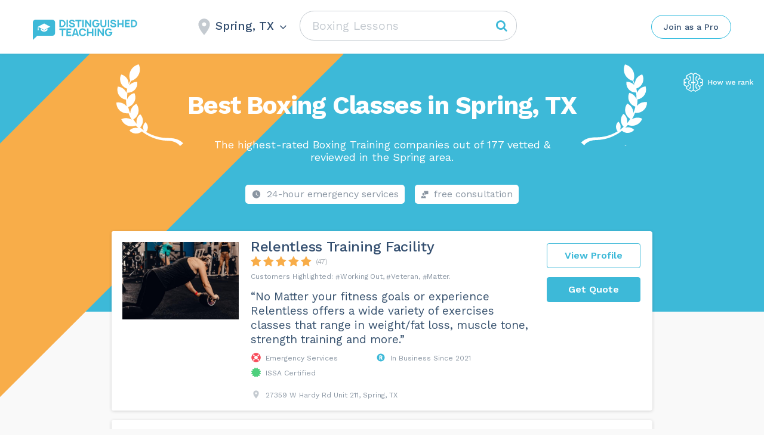

--- FILE ---
content_type: text/html; charset=UTF-8
request_url: https://distinguishedteaching.com/wp-admin/admin-ajax.php
body_size: -393
content:
Spring, TX

--- FILE ---
content_type: image/svg+xml
request_url: https://distinguishedteaching.com/wp-content/themes/assets/img/svg-regalias-icons/Dollar.svg
body_size: 334
content:
<svg width="24" height="24" viewBox="0 0 24 24" fill="none" xmlns="http://www.w3.org/2000/svg">
<g clip-path="url(#clip0)">
<path d="M14.8063 10.9406L9.74375 9.45938C9.15781 9.29063 8.75 8.74219 8.75 8.13281C8.75 7.36875 9.36875 6.75 10.1328 6.75H13.2406C13.8125 6.75 14.375 6.92344 14.8438 7.24219C15.1297 7.43437 15.5141 7.3875 15.7578 7.14844L17.3891 5.55469C17.7219 5.23125 17.675 4.69219 17.3047 4.40625C16.1563 3.50625 14.7219 3.00469 13.25 3V0.75C13.25 0.3375 12.9125 0 12.5 0H11C10.5875 0 10.25 0.3375 10.25 0.75V3H10.1328C7.14688 3 4.74688 5.56406 5.02344 8.60625C5.22031 10.7672 6.87031 12.525 8.95156 13.1344L13.7563 14.5406C14.3422 14.7141 14.75 15.2578 14.75 15.8672C14.75 16.6313 14.1313 17.25 13.3672 17.25H10.2594C9.6875 17.25 9.125 17.0766 8.65625 16.7578C8.37031 16.5656 7.98594 16.6125 7.74219 16.8516L6.11094 18.4453C5.77813 18.7687 5.825 19.3078 6.19531 19.5938C7.34375 20.4937 8.77813 20.9953 10.25 21V23.25C10.25 23.6625 10.5875 24 11 24H12.5C12.9125 24 13.25 23.6625 13.25 23.25V20.9906C15.4344 20.9484 17.4828 19.65 18.2047 17.5828C19.2125 14.6953 17.5203 11.7328 14.8063 10.9406Z" fill="#3DB9D8"/>
</g>
<defs>
<clipPath id="clip0">
<rect width="13.5" height="24" fill="white" transform="translate(5)"/>
</clipPath>
</defs>
</svg>


--- FILE ---
content_type: image/svg+xml
request_url: https://distinguishedteaching.com/wp-content/themes/assets/img/svg-category-text/Union-2.svg
body_size: 196
content:
<svg width="113" height="69" viewBox="0 0 113 69" fill="none" xmlns="http://www.w3.org/2000/svg">
<path fill-rule="evenodd" clip-rule="evenodd" d="M47.4 0H24.7C22.7 0 21 1.59998 21 3.5V26L26.5 20.8H47.3C49.3 20.8 51 19.2 51 17.3V3.5C51.1 1.59998 49.4 0 47.4 0ZM66.4 28H31.7C28.6 28 26.1 30.4 26.1 33.5V69L34.5 60.8H66.4C69.4999 60.8 72 58.4 72 55.3V33.5C72.1 30.4 69.4999 28 66.4 28ZM81.5 18H102.6C104.5 18 106.1 19.5 106 21.3V34.7C106 36.5 104.5 38 102.6 38H83.2L78.1 43V21.3C78.1 19.5 79.6 18 81.5 18ZM70 6H57.2C56.1 6 55.1 6.90002 55.1 8V21L58.1 18H70.1C71.2 18 72.1 17.1 72.1 16V8C72.1 6.90002 71.1 6 70 6ZM2.59998 34H18.5C19.9 34 21.1 35.2 21.1 36.7V47.3C21.1 48.8 19.9 50 18.5 50H3.90002L0 54V36.7C0 35.2 1.20001 34 2.59998 34ZM110.6 46.1H101.5C100.7 46.1 100 46.7 100 47.6V57L102.2 54.7999H110.5C111.3 54.7999 112 54.2 112 53.2999V47.5C112.1 46.7999 111.4 46.1 110.6 46.1ZM80.4 46.1H94.7C96 46.1 97.1 47.1 97.1 48.2V56.7C97.1 57.9 96.1 58.7999 94.7999 58.7999H81.6L78.1 62V48.2C78.1 47 79.1 46.1 80.4 46.1Z" fill="#34B9DA"/>
</svg>
